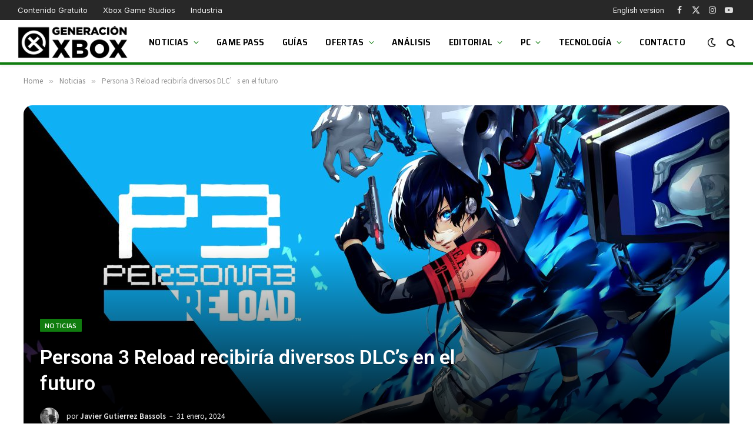

--- FILE ---
content_type: text/html; charset=utf-8
request_url: https://www.google.com/recaptcha/api2/aframe
body_size: 266
content:
<!DOCTYPE HTML><html><head><meta http-equiv="content-type" content="text/html; charset=UTF-8"></head><body><script nonce="x8Cl7vrPCiYrvC1BDpsl3g">/** Anti-fraud and anti-abuse applications only. See google.com/recaptcha */ try{var clients={'sodar':'https://pagead2.googlesyndication.com/pagead/sodar?'};window.addEventListener("message",function(a){try{if(a.source===window.parent){var b=JSON.parse(a.data);var c=clients[b['id']];if(c){var d=document.createElement('img');d.src=c+b['params']+'&rc='+(localStorage.getItem("rc::a")?sessionStorage.getItem("rc::b"):"");window.document.body.appendChild(d);sessionStorage.setItem("rc::e",parseInt(sessionStorage.getItem("rc::e")||0)+1);localStorage.setItem("rc::h",'1768411267563');}}}catch(b){}});window.parent.postMessage("_grecaptcha_ready", "*");}catch(b){}</script></body></html>